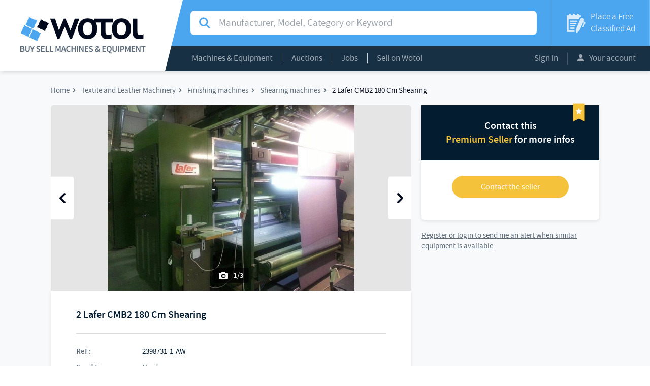

--- FILE ---
content_type: text/html; charset=UTF-8
request_url: https://www.wotol.com/product/2-lafer-cmb2-180-cm-shearing/2398731
body_size: 6143
content:

<!DOCTYPE html>
<html lang="en">
    <head>
                  <!-- Global site tag (gtag.js) - Google Analytics -->
          <script async src="https://www.googletagmanager.com/gtag/js?id=UA-68358-3"></script>
          <script>
          window.dataLayer = window.dataLayer || [];
          function gtag(){dataLayer.push(arguments);}
          gtag('js', new Date());

          gtag('config', 'UA-68358-3');
          </script>
                <meta charset="UTF-8">
        <meta name="viewport" content="width=device-width, initial-scale=1.0">

            <meta name="title" content="2 Lafer CMB2 180 Cm Shearing">
    <meta name="description" content="w.w. 1800 mm
in tandem
2 knives cylinders each
entry with metal detector and exit plaiter">
    <link rel="canonical" href="https://www.wotol.com/product/2-lafer-cmb2-180-cm-shearing/2398731">
    <link rel="alternate" hreflang="en-US" href="https://www.wotol.com/product/2-lafer-cmb2-180-cm-shearing/2398731" />

        <meta name="twitter:card" content="summary" />
    <meta name="twitter:site" content="@Wotol" />
    <meta name="twitter:creator" content="@Wotol" />
        <meta property="og:url" content="http://www.wotol.com/product/2-lafer-cmb2-180-cm-shearing/2398731"/>
    <meta property="og:type" content="product"/>
    <meta property="og:locale" content="en_US"/>
    <meta property="og:title" content="2 Lafer CMB2 180 Cm Shearing"/>
    <meta property="og:description" content="w.w. 1800 mmin tandem2 knives cylinders eachentry with metal detector and exit plaiter"/>
                <meta property="og:image" content="https://cdn.wotol.com/rAGRvEaJhyCiwShIN2fNd0eBI7E=/fit-in/750x750/media%2Fpictures%2Fbca%2Fbca0e8af-19c9-4bf4-9a7c-fb6815fd883b.jpeg"/>
    
        <title>2 Lafer CMB2 180 Cm Shearing</title>

                    <link rel="stylesheet" href="/build/css/frontoffice.956ef601.css">
                <link rel="icon" type="image/x-icon" href="/favicon.ico" />
    </head>
    <body>
        <div id="app" class="app">
            <app
                inline-template
                                :user="null"
            >
                <div class="app__inner">
                                                            <header>
                        <a href=" /" class="header__logo">
                            <div>
                                <img src="/build/images/logo.png" alt="Logo Wotol">
                            </div>
                        </a>
                        <div class="header__content">
                            <div class="top">
                                                                    <div class="top" itemscope itemtype="http://schema.org/WebSite">
        <meta itemprop="url" content="http://www.wotol.com/" />
        <form
            itemprop="potentialAction" itemscope itemtype="http://schema.org/SearchAction"
            action="/product/search"
                        class="searchbar "
        >
            <meta itemprop="target" content="http://www.wotol.com/product/search?q={q}"/>
            <div class="input-group">
                <i class="input-group-addon icon icon--search"></i>
                <label class="sr-only">Search for manufacturer, modal, category or keyword</label>
                <input
                    name="q"
                    type="text"
                                        value=""
                    class="form-control"
                    placeholder="Manufacturer, Model, Category or Keyword"
                    itemprop="query-input"
                >
            </div>
        </form>
    </div>


                                <a href="/place-classified-ad" class="place-ad">
                                    <i class="icon icon--ad"></i>
                                    <span>Place a Free
                                        <span>Classified Ad</span>
                                    </span>
                                </span>
                                </a>
                            </div>
                            <div class="bottom">
                                                                <nav class="main-nav">
    <div class="dropdown show">
        <a class="dropdown-toggle" href="#" role="button" data-toggle="dropdown">Machines & Equipment</a> <div class="dropdown-menu">
    <div class="col-lg-6 dropdown-menu__column">
                    <a class="dropdown-item" href="/cat/agricultural-equipment/21"> Agricultural Equipment (251)</a>
                    <a class="dropdown-item" href="/cat/airport-equipment/11"> Airport Equipment (1,192)</a>
                    <a class="dropdown-item" href="/cat/biotech-and-pharmaceutical-equipment/16"> Biotech and Pharmaceutical Equipment (2,432)</a>
                    <a class="dropdown-item" href="/cat/broadcasting-audio-video-and-post-production/19"> Broadcasting, Audio, Video, and Post-Production (1,958)</a>
                    <a class="dropdown-item" href="/cat/construction-equipment/20"> Construction Equipment (527)</a>
                    <a class="dropdown-item" href="/cat/factory-equipment/8"> Factory Equipment (4,566)</a>
                    <a class="dropdown-item" href="/cat/food-processing-machines-and-equipment/7"> Food Processing Machines and Equipment (25,716)</a>
                    <a class="dropdown-item" href="/cat/lab-equipment/18"> Lab Equipment (4,371)</a>
                    <a class="dropdown-item" href="/cat/machine-tools/3"> Machine Tools (33,493)</a>
                    <a class="dropdown-item" href="/cat/marine-equipment/10"> Marine Equipment (5,586)</a>
            </div>
    <div class="col-lg-6 dropdown-menu__column">
                    <a class="dropdown-item" href="/cat/medical-equipment/14"> Medical Equipment (11,954)</a>
                    <a class="dropdown-item" href="/cat/ophthalmology-and-optic-equipment/13"> Ophthalmology and Optic Equipment (2,493)</a>
                    <a class="dropdown-item" href="/cat/packing-and-packaging-equipment/5"> Packing and Packaging Equipment (20,661)</a>
                    <a class="dropdown-item" href="/cat/plastic-machinery/6"> Plastic Machinery (10,322)</a>
                    <a class="dropdown-item" href="/cat/printing-and-graphic-equipment/4"> Printing and Graphic Equipment (19,018)</a>
                    <a class="dropdown-item" href="/cat/pulp-paper-board-machinery/2"> Pulp / Paper / Board Machinery (1,854)</a>
                    <a class="dropdown-item" href="/cat/ropeways-and-mountain-equipment/17"> Ropeways and Mountain Equipment (698)</a>
                    <a class="dropdown-item" href="/cat/semiconductor-and-pcb-manufacturing/9"> Semiconductor and PCB Manufacturing (9,193)</a>
                    <a class="dropdown-item" href="/cat/textile-and-leather-machinery/1"> Textile and Leather Machinery (25,547)</a>
                    <a class="dropdown-item" href="/cat/various-construction-chemical-etc/12"> Various (construction, chemical, etc) (89)</a>
                    <a class="dropdown-item" href="/cat/woodworking-equipment/15"> Woodworking Equipment (12,180)</a>
            </div>
</div>

    </div>
    <div class="dropdown show">
        <a class="dropdown-toggle" href="#" role="button" data-toggle="dropdown">Auctions</a>
<div class="dropdown-menu me">
    <div class="dropdown-menu__column">
      <a class="dropdown-item" href="/auctions">Current Auctions</a>
      <a class="dropdown-item" href="/past-auctions">Past Auctions</a>
      <a class="dropdown-item" href="/place-classified-ad?type=auction">Place your Auction Ad</a>
    </div>
</div>

    </div>
    <div class="dropdown show">
        <a class="dropdown-toggle" href="/jobs">Jobs</a>
    </div>
    <div class="dropdown show">
        <a class="dropdown-toggle" href="/sell-on-wotol">Sell on Wotol</a>
    </div>
</nav>


                                <div class="account-menu">
                                                                            <a class="button" href="/login">Sign in</a>
                                        <!--<button data-toggle="modal" data-target="#modal-signin">Sign in</button>|-->
                                                                        <div class="dropdown show">
                                        <a class="dropdown-toggle" href="#" role="button" data-toggle="dropdown">
                                            <i class="icon icon--account"></i>
                                            Your account
                                        </a>
                                        <div class="dropdown-menu">
                                            <a class="dropdown-item" href="/member/profile">Your Information</a>
                                            <a class="dropdown-item" href="/member/profile/classified_ads?classified_ads_filters%5Bstatus%5D%5Bname%5D=ONLINE&amp;classified_ads_filters%5Bstatus%5D%5Bvalue%5D=online">Your Classified Ads</a>
                                            <a class="dropdown-item" href="/member/profile/alerts">Your Email Alerts</a>
                                            <a class="dropdown-item" href="/account/email-blasts/">Your Email Blasts</a>
                                            <a class="dropdown-item" href="/account/contacts/requests">Your Contacts</a>
                                            <a class="dropdown-item" href="/member/profile/invoices">Your Invoices</a>
                                                                                    </div>
                                    </div>
                                </div>
                            </div>
                        </div>
                            <a href="#" class="mobile-search mobile-search__toggle">
                                    <i class="icon icon--search"></i>
                            </a>
                            <a class="mobile-burger">
                                <i class="icon icon--menu"></i>
                                Menu
                            </a>
                        <div class="mobile-nav">
                            <nav>
                                <div class="mobile-nav__top">
                                    <a href="#" class="previous invisible back">
                                        <i class="icon icon--back"></i>
                                        <span class="mobile-nav__category hidden">Machines & Equipment</span>
                                        <span class="mobile-nav__auction hidden">Auctions</span>
                                        <span class="mobile-nav__account hidden">Account</span>
                                    </a>
                                    <a class="close">
                                        <i class="icon icon--close"></i>
                                    </a>
                                </div>
                                <div class="mobile-nav__main">
                                    <div class="mobile-nav__n1">
                                        <a href="/" class="main-link">Home</a>
                                        <a href="#" class="main-link mobile-nav__catn1" data-target=".mobile-nav__category" data-toggle="menu-subnav" >Machines & Equipment</a>
                                        <a href="#" class="main-link" data-target=".mobile-nav__auction" data-toggle="menu-subnav">Auctions</a>
                                        <a href="/jobs" class="main-link">Jobs</a>
                                        <a href="/sell-on-wotol" class="main-link">Sell on Wotol</a>
                                        <a href="#" class="main-link" data-target=".mobile-nav__account" data-toggle="menu-subnav">
                                            <i class="icon icon--account"></i>
                                            Your account
                                        </a>
                                    </div>

                                    <div class="mobile-nav__n2 mobile-nav__category hidden">
                                            <a  href="/cat/agricultural-equipment/21"> Agricultural Equipment (251)</a>
    <a  href="/cat/airport-equipment/11"> Airport Equipment (1,192)</a>
    <a  href="/cat/biotech-and-pharmaceutical-equipment/16"> Biotech and Pharmaceutical Equipment (2,432)</a>
    <a  href="/cat/broadcasting-audio-video-and-post-production/19"> Broadcasting, Audio, Video, and Post-Production (1,958)</a>
    <a  href="/cat/construction-equipment/20"> Construction Equipment (527)</a>
    <a  href="/cat/factory-equipment/8"> Factory Equipment (4,566)</a>
    <a  href="/cat/food-processing-machines-and-equipment/7"> Food Processing Machines and Equipment (25,716)</a>
    <a  href="/cat/lab-equipment/18"> Lab Equipment (4,371)</a>
    <a  href="/cat/machine-tools/3"> Machine Tools (33,493)</a>
    <a  href="/cat/marine-equipment/10"> Marine Equipment (5,586)</a>
    <a  href="/cat/medical-equipment/14"> Medical Equipment (11,954)</a>
    <a  href="/cat/ophthalmology-and-optic-equipment/13"> Ophthalmology and Optic Equipment (2,493)</a>
    <a  href="/cat/packing-and-packaging-equipment/5"> Packing and Packaging Equipment (20,661)</a>
    <a  href="/cat/plastic-machinery/6"> Plastic Machinery (10,322)</a>
    <a  href="/cat/printing-and-graphic-equipment/4"> Printing and Graphic Equipment (19,018)</a>
    <a  href="/cat/pulp-paper-board-machinery/2"> Pulp / Paper / Board Machinery (1,854)</a>
    <a  href="/cat/ropeways-and-mountain-equipment/17"> Ropeways and Mountain Equipment (698)</a>
    <a  href="/cat/semiconductor-and-pcb-manufacturing/9"> Semiconductor and PCB Manufacturing (9,193)</a>
    <a  href="/cat/textile-and-leather-machinery/1"> Textile and Leather Machinery (25,547)</a>
    <a  href="/cat/various-construction-chemical-etc/12"> Various (construction, chemical, etc) (89)</a>
    <a  href="/cat/woodworking-equipment/15"> Woodworking Equipment (12,180)</a>

                                    </div>
                                    <div class="mobile-nav__n2 mobile-nav__auction hidden">
                                        <a  href="/auctions">Current Auctions</a>
                                        <a  href="/past-auctions">Past Auctions</a>
                                        <a  href="/place-classified-ad?type%5Bname%5D=AUCTION&amp;type%5Bvalue%5D=auction">Place your Auction Ad</a>
                                    </div>
                                    <div class="mobile-nav__n2 mobile-nav__account hidden">
                                        <a href="/member/profile">Your Information</a>
                                        <a href="/member/profile/classified_ads?classified_ads_filters%5Bstatus%5D%5Bname%5D=ONLINE&amp;classified_ads_filters%5Bstatus%5D%5Bvalue%5D=online">Your Classified Ads</a>
                                        <a href="/member/profile/alerts">Your Email Alerts</a>
                                        <a href="/account/email-blasts/">Your Email Blasts</a>
                                        <a href="/account/contacts/requests">Your Contacts (received)</a>
                                        <a href="/account/contacts/sellers">Your Contacts (sent)</a>
                                        <a href="/member/profile/invoices">Your Invoices</a>
                                                                            </div>
                                </div>
                                <div class="mobile-nav__bottom">
                                    <a href="/place-classified-ad" class="place-ad">
                                        <i class="icon icon--ad"></i>
                                        <span>
                                            Place a Free
                                            <span>Classified Ad</span>
                                        </span>
                                    </a>
                                </div>
                            </nav>
                        </div>
                    </header>

                    
<div class="messages">
    </div>



                    
                        <div id="show-product-296f3a55-6b63-4da8-96b4-1da350b6d81a-page" data-request-price-component>
        

<div class="content product-page">
        <div class="container">
        <nav>
            <ul itemscope
                itemtype="http://schema.org/BreadcrumbList"
                class="breadcrumb">
                <li itemscope
                    itemtype="http://schema.org/ListItem"
                    itemprop="itemListElement"
                    class="breadcrumb__item">
                    <a itemprop="item"
                       href="/">
                        <span itemprop="name">Home</span>
                    </a>
                    <meta itemprop="position" content="1" />
                </li>
                                    <li itemscope
                        itemtype="http://schema.org/ListItem"
                        itemprop="itemListElement"
                        class="breadcrumb__item">
                        <a itemprop="item"
                           href="/cat/textile-and-leather-machinery/1">
                            <span itemprop="name">Textile and Leather Machinery</span>
                        </a>
                        <meta itemprop="position" content="2" />
                    </li>
                                    <li itemscope
                        itemtype="http://schema.org/ListItem"
                        itemprop="itemListElement"
                        class="breadcrumb__item">
                        <a itemprop="item"
                           href="/cat/finishing-machines/textile-and-leather-machinery/35">
                            <span itemprop="name">Finishing machines</span>
                        </a>
                        <meta itemprop="position" content="3" />
                    </li>
                                    <li itemscope
                        itemtype="http://schema.org/ListItem"
                        itemprop="itemListElement"
                        class="breadcrumb__item">
                        <a itemprop="item"
                           href="/cat/shearing-machines/finishing-machines/textile-and-leather-machinery/379">
                            <span itemprop="name">Shearing machines</span>
                        </a>
                        <meta itemprop="position" content="4" />
                    </li>
                                                        <li itemscope
                        itemtype="http://schema.org/ListItem"
                        itemprop="itemListElement"
                        class="breadcrumb__item"
                    >
                        <a itemprop="item"
                           href="">
                            <span itemprop="name">2 Lafer CMB2 180 Cm Shearing</span>
                        </a>
                        <meta itemprop="position" content="5" />
                    </li>
            </ul>
        </nav>
        <section>
            <main itemscope
                  itemtype="http://schema.org/Product"
            >
                <div id="product-carousel-296f3a55-6b63-4da8-96b4-1da350b6d81a"
                     class="carousel slide"
                     data-ride="carousel"
                >
                                                        <div class="carousel-inner" role="listbox">
                                            <div class="item active">
                            <a href="https://cdn.wotol.com/lhe9yThw9GrPkqpevDMgjRCJ_aM=/fit-in/1000x1000/media%2Fpictures%2Fbca%2Fbca0e8af-19c9-4bf4-9a7c-fb6815fd883b.jpeg" data-lightbox="offer-pictures">
                                <img
                                    src="https://cdn.wotol.com/rAGRvEaJhyCiwShIN2fNd0eBI7E=/fit-in/750x750/media%2Fpictures%2Fbca%2Fbca0e8af-19c9-4bf4-9a7c-fb6815fd883b.jpeg"
                                    itemprop="image"
                                    alt="2 Lafer CMB2 180 Cm Shearing"                                />
                            </a>
                            <span class="image-count">
                                <i class="icon icon--photo"></i>
                                1/3
                            </span>
                        </div>
                                            <div class="item ">
                            <a href="https://cdn.wotol.com/yZjLv0QNrdjPjCqX9ogR8-plevM=/fit-in/1000x1000/media%2Fpictures%2F243%2F24332fa7-acc5-4be5-b7a5-0406933aee06.jpeg" data-lightbox="offer-pictures">
                                <img
                                    src="https://cdn.wotol.com/ZPKGDeSA7-tJx3dTihbPFMa6OnU=/fit-in/750x750/media%2Fpictures%2F243%2F24332fa7-acc5-4be5-b7a5-0406933aee06.jpeg"
                                    itemprop="image"
                                                                    />
                            </a>
                            <span class="image-count">
                                <i class="icon icon--photo"></i>
                                2/3
                            </span>
                        </div>
                                            <div class="item ">
                            <a href="https://cdn.wotol.com/6u5Rh7-Lo6tcfq9exvisp_MtnxE=/fit-in/1000x1000/media%2Fpictures%2F844%2F84408231-f30d-4863-a53c-823f6cebe8bd.jpeg" data-lightbox="offer-pictures">
                                <img
                                    src="https://cdn.wotol.com/KKeV1SuMIgHKmVodagQLcyDtn6E=/fit-in/750x750/media%2Fpictures%2F844%2F84408231-f30d-4863-a53c-823f6cebe8bd.jpeg"
                                    itemprop="image"
                                                                    />
                            </a>
                            <span class="image-count">
                                <i class="icon icon--photo"></i>
                                3/3
                            </span>
                        </div>
                                    </div>
                                    <a class="left carousel-control" href="#product-carousel-296f3a55-6b63-4da8-96b4-1da350b6d81a" role="button" data-slide="prev">
                        <i class="icon icon--previous"></i>
                        <span class="sr-only">Previous</span>
                    </a>
                    <a class="right carousel-control" href="#product-carousel-296f3a55-6b63-4da8-96b4-1da350b6d81a" role="button" data-slide="next">
                        <i class="icon icon--next"></i>
                        <span class="sr-only">Next</span>
                    </a>
                                            </div>
                <div class="product">
                                                        <div class="product__content">
                                        <h1 itemprop="name">2 Lafer CMB2 180 Cm Shearing</h1>
                    <div class="info">
                                                    <div>
                                <span>Ref :</span>
                                <span itemprop="identifier">2398731-1-AW</span>
                            </div>
                            <div>
                                <span>Condition :</span>
                                <span itemprop="itemCondition">Used</span>
                            </div>
                            <div>
                                <span>Manufacturer :</span>
                                <span>Lafer</span>
                            </div>
                                                                                        <div>
                                    <span>Model :</span>
                                    <span>CMB2</span>
                                </div>
                                                            <div>
                                    <span>Width :</span>
                                    <span>180 Cm</span>
                                </div>
                                                            <div>
                                    <span>Short Description :</span>
                                    <span>Shearing</span>
                                </div>
                                                        <div>
                                <span>Year(s) :</span>
                                <span>1995</span>
                            </div>
                            <div>
                                <span>Quantity :</span>
                                <span>2</span>
                            </div>
                            <div>
                                <span>Location :</span>
                                <span>
                                    Seller or machines location:<br />
                                    EUROPE (Western and Northern)
                                </span>
                            </div>
                                                            <div>
                                    <span>Last check :</span>
                                    <span>01 Oct. 2025</span>
                                </div>
                                                                                                    </div>
                    <p itemprop="description">w.w. 1800 mm<br />
in tandem<br />
2 knives cylinders each<br />
entry with metal detector and exit plaiter</p>
                </div>
                            </div>
                                                                                    <div class="product__similars">
                            <div class="title-block">
        <h2 class="title">Other machines similar to 2 Lafer CMB2 180 Cm Shearing</h2>
    </div>

    <div class="row">
        <div class="similar-offers">
                                            <div class="col-sm-6 similar-offers__item">
                    <div class="card"
                         itemscope
                         itemtype="http://schema.org/Product"
                    >
                        <a class="card__image unprevent_click_modifiers"
                           href="/product/lafer-cmi-100-220-cm-shearing-machines/2764337"
                           style="background: url(https://cdn.wotol.com/PjeMVSEsDLl1M2zYdAyZ4os1Bko=/full-fit-in/250x250/media%2Fpictures%2F6f5%2F6f51a039-3126-4fbd-b9e1-3f735ee06b3d.jpg);"
                           itemprop="image"
                        >
                            <span class="image-count">
                                <i class="icon icon--photo"></i>
                                1
                            </span>
                        </a>
                        <span class="card__content">
                            <a class="card__title"
                               href="/product/lafer-cmi-100-220-cm-shearing-machines/2764337"
                               itemprop="url"
                            >
                                <span itemprop="name">Lafer CMI 100 220 Cm Shearing Machines</span>
                            </a>
                            <span  class="card__description"
                                   itemprop="description">
                                <span class="additional-info">

                                </span>
                            </span>
                            <span class="card__location">
                                <div>
                                    Location :
                                    <span>EUROPE (Western and Northern)</span>
                                </div>
                                <div>
                                                                            Year(s) :
                                        <span>2008</span>
                                                                    </div>
                            </span>
                        </span>
                    </div>
                </div>

                                                            <div class="col-sm-6 similar-offers__item">
                    <div class="card"
                         itemscope
                         itemtype="http://schema.org/Product"
                    >
                        <a class="card__image unprevent_click_modifiers"
                           href="/product/lafer-cmi100m-180-cm-shearing/2752979"
                           style="background: url(https://cdn.wotol.com/5yoPRhQCY9msj2_qCzZiZXS3SAk=/full-fit-in/250x250/media%2Fpictures%2Ff38%2Ff38423af-c603-44ca-9599-ac013c47906b.jpg);"
                           itemprop="image"
                        >
                            <span class="image-count">
                                <i class="icon icon--photo"></i>
                                4
                            </span>
                        </a>
                        <span class="card__content">
                            <a class="card__title"
                               href="/product/lafer-cmi100m-180-cm-shearing/2752979"
                               itemprop="url"
                            >
                                <span itemprop="name">Lafer CMI100M 180 Cm Shearing</span>
                            </a>
                            <span  class="card__description"
                                   itemprop="description">
                                <span class="additional-info">

                                </span>
                            </span>
                            <span class="card__location">
                                <div>
                                    Location :
                                    <span>AMERICA North (USA-Canada-Mexico)</span>
                                </div>
                                <div>
                                                                            Year(s) :
                                        <span>2017</span>
                                                                    </div>
                            </span>
                        </span>
                    </div>
                </div>

                                    <div class="clearfix"></div>
                                                            <div class="col-sm-6 similar-offers__item">
                    <div class="card"
                         itemscope
                         itemtype="http://schema.org/Product"
                    >
                        <a class="card__image unprevent_click_modifiers"
                           href="/product/lafer-200-cm-shearing/2748253"
                           style="background: url(https://cdn.wotol.com/932xGuWBF8OyCM6syvzrElZ9weU=/full-fit-in/250x250/media%2Fpictures%2F16e%2F16edb63e-0a27-4b68-8291-72241f4664f5.jpg);"
                           itemprop="image"
                        >
                            <span class="image-count">
                                <i class="icon icon--photo"></i>
                                1
                            </span>
                        </a>
                        <span class="card__content">
                            <a class="card__title"
                               href="/product/lafer-200-cm-shearing/2748253"
                               itemprop="url"
                            >
                                <span itemprop="name">Lafer 200 Cm Shearing</span>
                            </a>
                            <span  class="card__description"
                                   itemprop="description">
                                <span class="additional-info">

                                </span>
                            </span>
                            <span class="card__location">
                                <div>
                                    Location :
                                    <span>MIDDLE EAST</span>
                                </div>
                                <div>
                                                                            Year(s) :
                                        <span>1996</span>
                                                                    </div>
                            </span>
                        </span>
                    </div>
                </div>

                                                            <div class="col-sm-6 similar-offers__item">
                    <div class="card"
                         itemscope
                         itemtype="http://schema.org/Product"
                    >
                        <a class="card__image unprevent_click_modifiers"
                           href="/product/lafer-cmi100m-180-cm-shearing/2746013"
                           style="background: url(https://cdn.wotol.com/1MSCcN5Jrkz4CjAA9MsOeDnMks4=/full-fit-in/250x250/media%2Fpictures%2F6bd%2F6bdecf15-583f-45b7-847c-310993a76600.jpg);"
                           itemprop="image"
                        >
                            <span class="image-count">
                                <i class="icon icon--photo"></i>
                                4
                            </span>
                        </a>
                        <span class="card__content">
                            <a class="card__title"
                               href="/product/lafer-cmi100m-180-cm-shearing/2746013"
                               itemprop="url"
                            >
                                <span itemprop="name">Lafer CMI100M 180 Cm shearing</span>
                            </a>
                            <span  class="card__description"
                                   itemprop="description">
                                <span class="additional-info">

                                </span>
                            </span>
                            <span class="card__location">
                                <div>
                                    Location :
                                    <span>EUROPE (Western and Northern)</span>
                                </div>
                                <div>
                                                                            Year(s) :
                                        <span>2017</span>
                                                                    </div>
                            </span>
                        </span>
                    </div>
                </div>

                                    <div class="clearfix"></div>
                                    </div>
    </div>

                    </div>
                                        </main>

            <aside>
                                                                                                            
                <div class="product-contact  product-contact--premium">

                    <div class="product-contact__title">
                                                    <p>Contact this</p>
                            <p>
                                <span>Premium Seller</span>
                                for more infos
                            </p>
                            <img src="/build/images/premium.png" alt="Premium seller">
                                            </div>

                    <request-price
                        :uuid="'296f3a55-6b63-4da8-96b4-1da350b6d81a'"
                        :authenticated="false"
                        :premium="true"
                        :auction="false"
                        login-uri="/login?_target_path=/product/2-lafer-cmb2-180-cm-shearing/2398731"
                        forgot-password-uri="/forgot-password"
                    />

                </div>
                                                    <subscribe-to-category category-uuid="4dcf931e-26d2-4c78-9c98-cf3de51ab0a0"
                                            >
                        <a rel="nofollow" href="#" class="extra-link link link--premium " slot-scope="{ onClick }" @click.prevent="onClick">
                            Send me an alert when similar equipment is available
                        </a>

                        <template slot="unauthenticated">
                            <a href="/login" class="link link--primary">
                                Register or login to send me an alert when similar equipment is available
                            </a>
                        </template>

                        <template slot="loading">
                            <p class="spinner"></p>
                        </template>

                        <template slot="success">
                            <p class="link success">
                                <i class="icon icon--check"></i>
                                You will get an alert when similar equipment is available
                            </p>
                        </template>

                        <template slot="error">
                            <p class="link error">
                                <i class="icon icon--close"></i>
                                An error occurred
                            </p>
                        </template>
                    </subscribe-to-category>
                                    
                <div class="btn btn--fixed btn--auction">
                    <button type="button" data-toggle="modal" data-target="#modal-request-price-296f3a55-6b63-4da8-96b4-1da350b6d81a">
                        Interested in this machine ?
                    </button>
                </div>
                        </aside>
        </section>

            </div>
</div>

        <div id="modal-request-price-296f3a55-6b63-4da8-96b4-1da350b6d81a" class="modal modal--full modal--premium  contact-modal fade " tabindex="-1" role="dialog">
    <div class="modal-dialog" role="document">
        <div class="modal-content">
            <div class="modal-header">
                <span>Interested in this machine ?</span>
                <button
                    type="button"
                    class="close"
                    data-toggle="modal"
                    data-target="#modal-request-price-296f3a55-6b63-4da8-96b4-1da350b6d81a"
                    aria-labelledby="close"
                >
                    <i class="icon icon--close"></i>
                </button>
            </div>
            <div class="modal-body">
                <h3>
                                        <p>Contact this</p>
                      <p>
                          <span>Premium Seller</span>
                          for more infos
                      </p>

                                  </h3>
                <request-price
                    :uuid="'296f3a55-6b63-4da8-96b4-1da350b6d81a'"
                    :authenticated="false"
                    :premium="true"
                    :auction="false"
                    mobile
                    login-uri="/login?_target_path=/product/2-lafer-cmb2-180-cm-shearing/2398731"
                    forgot-password-uri=/forgot-password"
                />
            </div>
        </div>
    </div>
</div>

    </div>


                    <footer>
                        <span class="copyright">© 2001-2026 Wotol.com</span>
                        <nav>
                            <ul>
                                <li>
                                    <a href="/about">What is Wotol?</a>
                                </li>
                                <li>
                                    <a href="/sell-on-wotol">Sell on Wotol</a>
                                </li>
                                <li>
                                    <a href="/place-classified-ad">Place a classified ad</a>
                                </li>
                                <li>
                                    <a href="/targeted-email-marketing">Email marketing</a>
                                </li>
                                <li>
                                    <a href="/terms">Terms of use</a>
                                </li>
                                <li>
                                    <a href="/privacy">Privacy Policy</a>
                                </li>
                                <li>
                                    <a href="/member/profile">Your account</a>
                                </li>
                                <li>
                                    <a href="/contact-us">Contact us</a>
                                </li>
                            </ul>
                        </nav>
                        <ul class="social">
                            <li>
                                <a href="https://www.facebook.com/wotoldotcom" class="icon icon--facebook" target="_blank">
                                    <span class="sr-only">Wotol's Facebook page</span>
                                </a>
                            </li>
                            <li>
                                <a href="https://twitter.com/wotol" class="icon icon--twitter" target="_blank">
                                    <span class="sr-only">Wotol's Twitter account</span>
                                </a>
                            </li>
                            <li>
                                <a href="https://www.youtube.com/user/buyandsellmachines/videos" class="icon icon--youtube" target="_blank">
                                    <span class="sr-only">Wotol's Youtube channel</span>
                                </a>
                            </li>
                        </ul>
                    </footer>
                </div>
            </app>
        </div>
                                <script src="/build/js/frontoffice.45b18607.js"></script>
            <script defer src="https://static.cloudflareinsights.com/beacon.min.js/vcd15cbe7772f49c399c6a5babf22c1241717689176015" integrity="sha512-ZpsOmlRQV6y907TI0dKBHq9Md29nnaEIPlkf84rnaERnq6zvWvPUqr2ft8M1aS28oN72PdrCzSjY4U6VaAw1EQ==" data-cf-beacon='{"version":"2024.11.0","token":"6f5ecedabb6645ca9fad92970b1d91ca","r":1,"server_timing":{"name":{"cfCacheStatus":true,"cfEdge":true,"cfExtPri":true,"cfL4":true,"cfOrigin":true,"cfSpeedBrain":true},"location_startswith":null}}' crossorigin="anonymous"></script>
</body>
</html>
